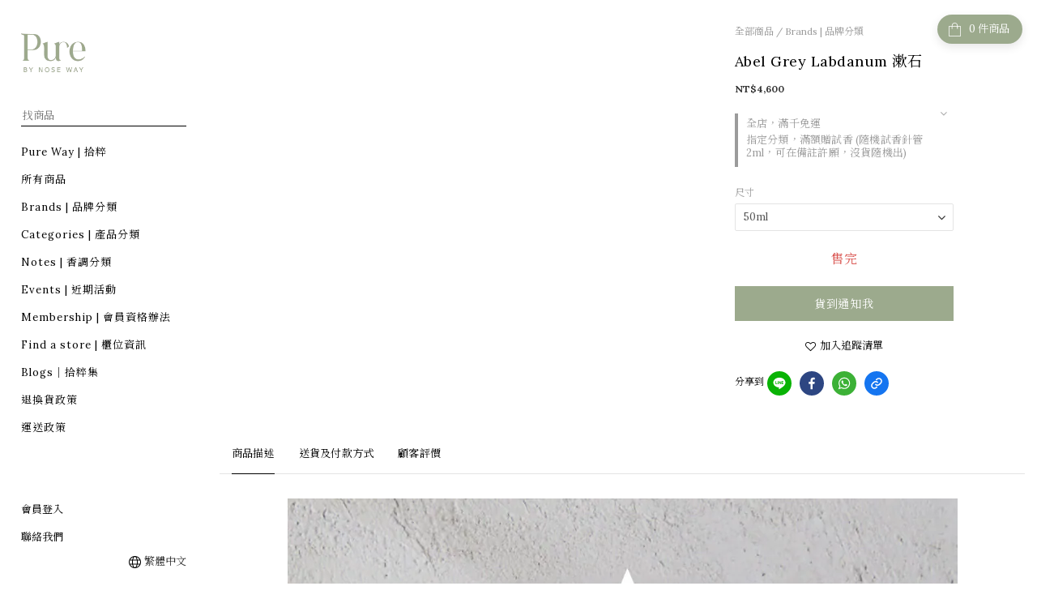

--- FILE ---
content_type: application/javascript
request_url: https://static.rosetta.ai/c/a_5gyDbj5ON7nyIkjy2MZ9PbJr.js
body_size: 2178
content:
window.rosettaSettings = window.rosettaSettings || {
    "appId": "a_5gyDbj5ON7nyIkjy2MZ9PbJr",
    "env": "prod",
    "path": "shopline",
    "recommenders": [{"id":5644,"status":"enabled","pathname":null,"page_type":"home","property":{"component":{"name":"0801-\u5074\u908a\u5f48\u7a97","theme":"light","location":"bottomRight","tabs":[{"title":"\ud83d\udd25\u71b1\u92b7\u6392\u884c\ud83d\udd25","engine":{"id":2238,"scenarioId":16}}],"customCSS":{"breakpoints":[],"styles":[{"notificationContainer":"background-color: #ffffff;border-radius: 5px;border-color: transparent;border-style: solid;border-width: 1px;box-shadow: 0px 3px 6px 0px rgba(84, 77, 77, 0.3);","title":"display: block;font-size: 14px;font-weight: 700;line-height: 1.2em;color: #0A0101;text-transform: none;text-align: center;","tabHeader":"display: flex;justify-content: center;","name":"font-size: 12px;font-weight: 500;line-height: 1.2em;color: #0A0101;text-transform: none;text-align: center;","price":"font-size: 12px;font-weight: 700;line-height: 1.5em;color: #0A0101;text-align: center;flex-direction: row;align-self: center;","crossed":"font-size: 12px;font-weight: 500;line-height: 1.5em;color: #B6B3B3;text-align: center;orientation: horizontal;","sale":"font-size: 12px;font-weight: 700;line-height: 1.5em;color: #D45398;text-align: center;","image":null,"smallTitle":"display: block;font-size: 12px;font-weight: 500;line-height: 1.2em;color: #8e818b;text-transform: none;text-align: left;","largeTitle":"display: block;font-size: 60px;font-weight: 600;line-height: 1.2em;color: #0a0101;text-transform: none;text-align: left;","crossLine":"color: #0A0101;"}]},"trigger":"view","period":1,"logo":true},"requestParameters":{"PLPFilter":false}},"layout":"carouselNotification","created_at":"2024-05-09T09:00:03.000000Z","updated_at":"2025-08-01T04:15:22.000000Z","start_at":null,"end_at":null},{"id":5645,"status":"enabled","pathname":null,"page_type":"cart","property":{"component":{"name":"0801-\u57fa\u790e\u63a8\u85a6","theme":"dark","position":{"relation":"templateBottom"},"tabs":[{"title":"\u2b50\ufe0f\u5927\u5bb6\u90fd\u5728\u8cb7\u2b50\ufe0f","engine":{"id":2244,"scenarioId":22}}],"customCSS":{"breakpoints":[],"styles":[{"container":"background-color: rgba(158, 248, 230, 0.77);border-radius: 5px;border-color: transparent;border-style: solid;border-width: 1px;padding-top: 24px;padding-bottom: 24px;","title":"display: block;font-size: 20px;font-weight: 700;line-height: 1.2em;color: #636060;text-transform: none;text-align: center;","tabHeader":"display: flex;justify-content: center;","name":"font-weight: 500;color: #727070;font-size: 12px;line-height: 1.4em;text-align: center;text-transform: none;","price":"font-size: 14px;font-weight: 400;color: #060606;text-align: center;line-height: 1.2em;flex-direction: row;align-self: center;","crossed":"font-size: 14px;font-weight: 400;color: #8E818B;text-align: center;line-height: 1.2em;orientation: horizontal;","sale":"font-size: 14px;font-weight: 700;color: #D45398;text-align: center;line-height: 1.2em;","image":null,"smallTitle":"display: block;font-size: 12px;font-weight: 500;line-height: 1.2em;color: #8e818b;text-transform: none;text-align: left;","largeTitle":"display: block;font-size: 60px;font-weight: 600;line-height: 1.2em;color: #0a0101;text-transform: none;text-align: left;"}]},"trigger":"view","period":1,"logo":true},"requestParameters":{"PLPFilter":false}},"layout":"carousel","created_at":"2024-05-09T09:02:02.000000Z","updated_at":"2025-08-01T04:20:58.000000Z","start_at":null,"end_at":null},{"id":5646,"status":"enabled","pathname":null,"page_type":"productList","property":{"component":{"name":"0801-\u5074\u908a\u63a8\u85a6","theme":"light","title":"\u512a\u60e0\u65b0\u77e5","icon":"https:\/\/cdn.rosetta.ai\/users\/gift-box.png","tabs":[{"title":"\u26a1\ufe0f\u6700\u65b0\u512a\u60e0\u26a1\ufe0f","engine":{"id":2243,"scenarioId":15}}],"customCSS":{"breakpoints":[],"styles":[{"sideContainer":"position: absolute;top: -10vh;right: 0;background-color: rgba(156, 170, 141, 0.71);border-radius: 5px;border-color: transparent;border-style: solid;border-width: 1px;box-shadow: 0px 3px 6px 0px rgba(84, 77, 77, 0.3);","sideIconContainer":"display: none;","sideTitle":"display: block;font-size: 24px;font-weight: 700;line-height: 1.2em;color: #0a0101;text-transform: none;text-align: center;","popupContainer":"background-color: #FFF;border-radius: 5px;border-color: transparent;border-style: solid;border-width: 1px;box-shadow: 0px 3px 6px 0px rgba(84, 77, 77, 0.3);","title":"display: block;font-size: 20px;font-weight: 700;line-height: 1.2em;color: #0a0101;text-transform: none;text-align: center;","tabHeader":"display: flex;justify-content: center;","name":"font-size: 12px;font-weight: 500;line-height: 1.2em;color: #0a0101;text-transform: none;text-align: center;","price":"font-size: 12px;font-weight: 700;line-height: 1.5em;color: #0a0101;text-align: center;flex-direction: row;align-self: center;","crossed":"font-size: 12px;font-weight: 500;line-height: 1.5em;color: #b6b3b3;text-align: center;orientation: horizontal;","sale":"font-size: 12px;font-weight: 700;line-height: 1.5em;color: #ad3e4a;text-align: center;","image":null,"smallTitle":"display: block;font-size: 12px;font-weight: 500;line-height: 1.2em;color: #8e818b;text-transform: none;text-align: left;","largeTitle":"display: block;font-size: 60px;font-weight: 600;line-height: 1.2em;color: #0a0101;text-transform: none;text-align: left;"}]},"trigger":"view","period":1,"logo":true},"requestParameters":{"PLPFilter":false}},"layout":"carouselSide","created_at":"2024-05-09T09:03:06.000000Z","updated_at":"2025-08-12T07:26:49.000000Z","start_at":null,"end_at":null},{"id":7178,"status":"enabled","pathname":null,"page_type":"productDetail","property":{"component":{"name":"0801-\u89c0\u770b\u7d00\u9304","theme":"light","location":"bottomRight","tabs":[{"title":"Recommended For You","subTitle":"\u731c\u4f60\u559c\u6b61","engine":{"id":2442,"scenarioId":23}},{"title":"Recently viewed","subTitle":"\u89c0\u770b\u7d00\u9304"}],"customCSS":{"breakpoints":[],"styles":[{"sideContainer":"background-color: rgba(156, 170, 141, 0.71);border-radius: 0px;border-color: transparent;border-style: solid;border-width: 0;box-shadow: 0px 3px 6px 0px rgba(84, 77, 77, 0.3);","sideTitle":"display: block;font-size: 12px;font-weight: 600;line-height: 1.1em;color: #0a0101;text-transform: none;","sideButton":"background-color: #0A0101;color: #FFF;font-weight: 600;font-size: 12px;line-height: 1em;text-transform: none;text-align: center;","popupContainer":"background-color: #FFF;border-radius: 5px;border-color: transparent;border-style: solid;border-width: 1px;box-shadow: 0px 3px 6px 0px rgba(84, 77, 77, 0.3);","title":"display: block;font-size: 20px;font-weight: 700;line-height: 1.2em;color: #0a0101;text-transform: none;text-align: center;","tabHeader":"display: flex;justify-content: center;","name":"font-size: 12px;font-weight: 500;line-height: 1.2em;color: #0a0101;text-transform: none;text-align: center;","price":"font-size: 12px;font-weight: 700;line-height: 1.5em;color: #0a0101;text-align: center;flex-direction: row;align-self: center;","crossed":"font-size: 12px;font-weight: 500;line-height: 1.5em;color: #b6b3b3;text-align: center;orientation: horizontal;","sale":"font-size: 12px;font-weight: 700;line-height: 1.5em;color: #ad3e4a;text-align: center;","image":null,"smallTitle":"display: block;font-size: 12px;font-weight: 500;line-height: 1.2em;color: #8e818b;text-transform: none;text-align: left;","largeTitle":"display: block;font-size: 60px;font-weight: 600;line-height: 1.2em;color: #0a0101;text-transform: none;text-align: left;"}]},"trigger":"view","period":1,"logo":false},"requestParameters":{"PLPFilter":false}},"layout":"carouselRecentlyViewedSide","created_at":"2025-08-01T04:25:05.000000Z","updated_at":"2025-08-12T07:13:14.000000Z","start_at":null,"end_at":null},{"id":7214,"status":"enabled","pathname":null,"page_type":"productDetail","property":{"component":{"name":"8\/12\u57fa\u790e\u96d9\u63a8\u85a6","theme":"light","position":{"relation":"templateTop","selector":null},"tabs":[{"title":"\u2b50\ufe0f\u5e6b\u4f60\u627e\u627e\u5176\u4ed6\u5408\u9069\u6b3e\u2b50\ufe0f","engine":{"id":2237,"scenarioId":28}},{"title":"\u7f8e\u5973\u90fd\u611b\u9019\u5473\u9053\ud83d\udd25","engine":{"id":2244,"scenarioId":22}}],"customCSS":{"breakpoints":[],"styles":[{"container":"background-color: #FFF;border-radius: 5px;border-color: transparent;border-style: solid;border-width: 1px;padding-top: 24px;padding-bottom: 24px;","title":"display: block;font-size: 20px;font-weight: 700;line-height: 1.2em;color: #0a0101;text-transform: none;text-align: center;","tabHeader":"display: flex;justify-content: center;","name":"font-size: 12px;font-weight: 500;line-height: 1.4em;color: #0a0101;text-transform: none;text-align: center;","price":"font-size: 14px;font-weight: 400;line-height: 1.2em;color: #0a0101;text-align: center;flex-direction: row;align-self: center;","crossed":"font-size: 14px;font-weight: 400;line-height: 1.2em;color: #b6b3b3;text-align: center;orientation: horizontal;","sale":"font-size: 14px;font-weight: 400;line-height: 1.2em;color: #D45398;text-align: center;","image":null,"smallTitle":"display: block;font-size: 12px;font-weight: 500;line-height: 1.2em;color: #8e818b;text-transform: none;text-align: left;","largeTitle":"display: block;font-size: 60px;font-weight: 600;line-height: 1.2em;color: #0a0101;text-transform: none;text-align: left;"}]},"trigger":"view","period":1,"logo":true},"requestParameters":{"PLPFilter":false}},"layout":"carousel","created_at":"2025-08-12T07:13:34.000000Z","updated_at":"2025-08-12T07:20:45.000000Z","start_at":null,"end_at":null}],
    "user": {"defaultPluginLang":"zh-TW","showRosettaLogo":false,"getShopperId":null,"getContact":null,"ga":{"tracker":{"index":0,"name":null},"event":{"enable":true}},"adMatch":null,"smartShop":null,"experiment":null,"isBundleEnabled":false}
};

;(function (r, o, s, e, t, a, A, I, R, E, C, O, M) {
    var us = new r.URLSearchParams(r.location.search); var sr = us.get(R);
    var recomId = r.sessionStorage.getItem(E); C = sr || recomId;
    (O = o.createElement(e)), (M = o.getElementsByTagName(e)[0]);
    O.id = R; O.async = "true"; O.src = C ? t : a; M.parentNode.insertBefore(O, M);
    O.addEventListener(A, function () { C ?  r[s + 'Editor'](sr, I) : r[s + 'Plugin'].create({ appId: I }); });
})(
    window, document, "Rosetta", "script",
    "https://static-editor.rosetta.ai/editor.js",
    "https://static-plugin.rosetta.ai/shopline/plugin.js",
    "load", "a_5gyDbj5ON7nyIkjy2MZ9PbJr",
    "rosetta-recommender", "rosetta.ai__editor__recom-id"
);

